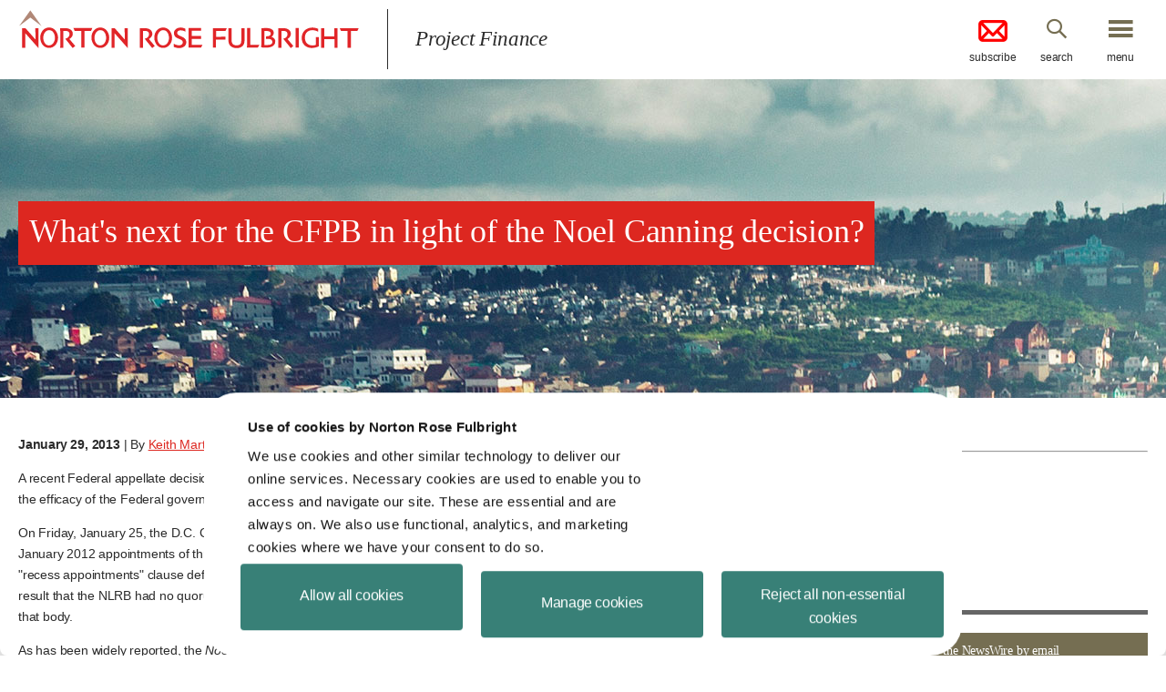

--- FILE ---
content_type: text/html; charset=utf-8
request_url: https://www.projectfinance.law/publications/2013/january/whats-next-for-the-cfpb-in-light-of-the-noel-canning-decision-norton-rose-fulbright/
body_size: 6397
content:
<!DOCTYPE html>
<html lang="en">
<!-- START HEAD-->

<head>
    
<!-- Google tag (gtag.js) --> <script async src="https://www.googletagmanager.com/gtag/js?id=G-99MCG09P0W"></script> <script>   window.dataLayer = window.dataLayer || [];   function gtag(){dataLayer.push(arguments);}   gtag('js', new Date());   gtag('config', 'G-99MCG09P0W'); </script>
<title>What&#39;s next for the CFPB in light of the Noel Canning decision? | Norton Rose Fulbright | Norton Rose Fulbright - January 2013</title>
<meta name="viewport" content="initial-scale=1" />
<meta http-equiv="Content-Type" content="text/html; charset=utf-8" />
<meta http-equiv="X-UA-Compatible" content="IE=edge,chrome=1" />
<meta name="description" content="" />
<meta name="keywords" content="" />
<meta name="SKYPE_TOOLBAR" content="SKYPE_TOOLBAR_PARSER_COMPATIBLE" />
<meta property="og:title" content="What&#39;s next for the CFPB in light of the Noel Canning decision? | Norton Rose Fulbright | Norton Rose Fulbright" />
<meta property="og:image" content="/assets/images/global/norton-rose-fulbright-icon.jpg" />
<meta property="og:description" content="" />
<link rel='shortcut icon' type='image/x-icon' href='/media/5584/favicon.jpg?mode=pad&width=32&height=32' />
<script id="Cookiebot" src="https://consent.cookiebot.com/uc.js" data-cbid="400c6fc7-3481-44c2-800d-c3f5d5158e11" data-blockingmode="auto" type="text/javascript"></script>

<link href="/DependencyHandler.axd?s=L2Fzc2V0cy9jc3MvbWFpbi5jc3M7L2Fzc2V0cy9jc3MvY3VzdG9tLmNzczs&amp;t=Css&amp;cdv=984571413" type="text/css" rel="stylesheet"/>
<link as="font" href="/assets/icons/icomoon.woff" type="font/woff2" crossorigin="anonymous">
    <link rel="canonical" href="https://www.projectfinance.law/publications/2013/january/whats-next-for-the-cfpb-in-light-of-the-noel-canning-decision-norton-rose-fulbright/"/>    

</head>

<!--[if IE 9]><body class="no-js ie ie9"><!--<![endif]-->
<!--[if (gt IE 9)|!(IE)]><!-->
<body >
<!--<![endif]-->  
    <!-- START HEADER-->
    <header id="siteHeader" role="banner" class="site-header">
        <div id="searchBar" class="search-bar">
            <div class="container">
                <form action="/search" method="get">
                    <label class="hide" for="siteSearch">Search</label>
                    <input type="text" name="query" placeholder="Search" id="siteSearch" class="search-input" />
                    <button type="submit" name="search-button" value="Go" class="search-submit">Go</button>
                </form>
            </div><a id="searchClose" href="#" title="Close Search" class="close-btn">close</a>
        </div>
        <div class="container">
            <a href="/" title="Project Finance" class="site-logo">
                <span>Project Finance</span>
            </a>
                <div class="site-title">
                    <div class="text">Project Finance</div>
                </div>
                                            <div class="action-buttons ">
                            <a target="_blank" href="https://engage.nortonrosefulbright.com/v/2s2mfdfk" title="Subscribe" class="subscribe-btn">
                                <img alt="subscribe icon" class="mail-icon" style="margin-left:auto;margin-right:auto;display:block;position:relative;margin-bottom: 10.05%" src="/assets/images/icons/mail-32.png"/>subscribe
                            </a>
                        <a href="#" title="Search" class="search-btn search-bar-btn">search</a>
                        <a id="menuBtn" href="#" title="Menu" class="nav-btn">menu</a>
                    </div>
        </div>
    </header>
    <!-- START MENU MODAL	-->
    <nav id="menuOverlay" class="modal-nav modal">
        <div class="container">
            <a href="/" title="Project Finance" class="nav-logo"></a>
                <div class="site-title">
                    <div class="text">Project Finance</div>
                </div>
                        <div class="action-buttons"><a href="#" title="Close" class="modal-close">close</a></div>
            <ul>
        <li><a href="/" title="Home">Home</a></li>
        <li><a href="/newswire-archive/" title="NewsWire archive">NewsWire archive</a></li>
        <li><a href="/podcasts/" title="Currents podcast">Currents podcast</a></li>
        <li><a href="/earth-wind-and-solar/" title="Earth, Wind and Solar podcast">Earth, Wind and Solar podcast</a></li>
        <li><a href="/tax-equity-news/" title="Tax Equity News">Tax Equity News</a></li>
        <li><a href="/blog/" title="Project finance blog">Project finance blog</a></li>
        <li><a href="/meet-our-us-and-latin-american-team/" title="Meet our US and Latin American team">Meet our US and Latin American team</a></li>
    

    

</ul>

        </div>
    </nav>
    <!-- END MENU MODAL-->
    <!-- START FALLBACK MESSAGE-->
    <div id="fallbackMessageModal" class="fallback-message modal">
        <div class="container">
            <div class="action-buttons"><a href="#" title="Close" class="modal-close">close</a></div>
            <div class="fallback-text">
                <h1 class="primary-header">You are using an <strong>outdated</strong> browser.</h1>
                <p>Please <a href="http://browsehappy.com/" target="_blank" rel="noopener" title="upgrade your browser" class="upgrade">upgrade your browser</a> to improve your experience.</p>
            </div>
        </div>
    </div>
    <!-- END REGISTER MODAL-->
<!-- END HEADER-->

    
    <div role="main" class="">
        


<!-- START CONTENT HERO-->
<section style="background-image: url(/assets/images/plcr/content-hero-01.jpg);" class="content-hero">
    <div class="container ">
            <h1 class="hero-title"><span class="wrap" style=><span class="inner" style=>What&#39;s next for the CFPB in light of the Noel Canning decision?</span></span></h1>
            </div>
</section>
<!-- END CONTENT HERO-->

<div class="container">
    <div class="publication-wrapper walledgarden">


<style>
    .topboxcontent-fixed {
        display:block;
        position: relative;
        width: 100%; /* Or set a specific width */
        border-bottom: 1px solid #ccc; /* Optional for separation */
        padding-left:20px;
    }

</style>
<aside class="sticky-sidebar ">
    <div class="topboxcontent-fixed">
            <hr />
            <p><strong>NewsWire Editor</strong></p>
            <p>
                <a href="https://www.nortonrosefulbright.com/en-US/people/1016444" title="Keith Martin"><strong><span style="color: #dd2720;text-decoration:underline;">Keith Martin</span></strong></a><br />
                <strong>Partner, United States</strong><br />
                Washington DC<br />
                <a href="mailto:keith.martin@nortonrosefulbright.com"><span style="color: #dd2720;text-decoration:underline;">Email</span></a><br />
                T: +1 202 974 5674
            </p>
                <nav>
            <div class="action-btns">
                <a href="https://sites-nortonrosefulbright.vuturevx.com/5/10011/form/country-redirect.asp" target="_blank" title="Subscribe to the NewsWire by email" class="btn-std">Subscribe to the NewsWire by email</a>
            </div>
        </nav>

        <div class="share-link">
            <a id="shareBtn" href="#" title="Add to favourites" class="shareBtn icon-share-box">Share this</a>
            <div id="share" class="share share-box">
                <ul id="shareLinks" class="shareLinks"></ul>
            </div>
        </div>
    </div>

</aside>
        <article class="publication-content rte">
            <h1 class="print-title">What&#39;s next for the CFPB in light of the Noel Canning decision? | Norton Rose Fulbright</h1>
            <div class="post-details profile-photo">
                    <strong>January 29, 2013</strong>
                | By <a href="https://www.nortonrosefulbright.com/en-US/people/1016444">Keith Martin</a> in Washington, DC            </div>

<!-- START CONTENT BLOCK-->
<div id="what&#39;s-next-for-the-cfpb-in-light-of-the-noel-canning-decision?-|-norton-rose-fulbright" class="content-module">
 
        
  
 
    

	

		     <section id="section1" class="jump_section">
			<div class="el_field"><p>A recent Federal appellate decision poses potentially far-reaching consequences for financial services regulation in the U.S., with the efficacy of the Federal government's top consumer finance authority hanging in the balance.</p> <p>On Friday, January 25, the D.C. Circuit Court of Appeals (<em>Noel Canning</em> v. <em>NLRB</em>, case no. 12-1115) invalidated President Obama's January 2012 appointments of three National Labor Relations Board members.  Finding the President's use of the Constitution's "recess appointments" clause defective, the court essentially voided <em>ab initio</em> the three members' service on the NLRB, with the result that the NLRB had no quorum during most of 2012.  Thus the D.C. Circuit implicitly invalidated a year's worth of actions by that body.</p> <p>As has been widely reported, the <em>Noel</em> <em>Canning</em> decision further clouds the President's recess appointment of Richard Cordray as director of the Consumer Financial Protection Bureau.  Such appointment was announced at about same time as the NLRB designees and is similarly being challenged on Constitutional grounds.  (See <em>State National Bank of Big Spring, Texas, et al. v. Geithner, et al.,</em> D.C. Dist. Court, <a href="https://s3.amazonaws.com/s3.documentcloud.org/documents/372098/snb-v-geithner-complaint.pdf" target="_blank" title="State National Bank of Big Spring Texas v. Geithner">No. 1:12-cv-01032-esh</a>).  If the Cordray appointment meets the same fate as that of the NLRB members, what would this mean for the CFPB? </p> <p>One critical difference between the two cases is that the position of Director is a newly created one, and, under the CFPB's enabling statute (The Dodd-Frank Wall Street Reform and Consumer Protection Act, P.L. 111-203), the Secretary of the Treasury has some authority over the CFPB's affairs even in the absence of an initial Director.  However, such authority is not identical to that which a Director would have.  In light of the CFPB's prolific activity under Director Cordray's tenure to date, it is worth considering the possible impact that an invalidation of his appointment would have on financial regulation.</p> <p>Section 1066(a) of Dodd-Frank provides for the Secretary's interim authority pending the installation of a Director.  "The Secretary is authorized to perform the functions of the [CFPB] under [subtitle F, "Enforcement"] until the Director. . . is confirmed by the Senate. . ."  In the event that Director Cordray's appointment is invalidated pursuant to the holding in <em>Noel Canning</em>, with the result that all of the CFPB's actions taken under his direction are void, it could be argued that at least some of such actions could have been performed by the Treasury Secretary.  It remains to be seen whether any such act can be summarily "ratified" or otherwise cured by the Secretary if the Director is found to lack capacity, or alternatively if there is some <em>de novo </em>effort required to validate the acts which the Secretary must perform or oversee.  Similarly, it is not certain what the retroactive effect would be of any such invalidation and reinstatement/ratification if challenged.</p> <p>A 2011 letter to Congress from the inspectors general of the Treasury Department and the Federal Reserve Board of Governors (the "FRB")<a href="#_ftn1" title="">[1]</a> outlined the Secretary's authority to manage the CFPB in the absence of a Director.  Until a Director is confirmed, the Secretary may, according to the inspectors general, exercise the following powers of the Director:</p> <p> </p> <ul><li>to prescribe rules, issue orders and produce guidance related to the Federal consumer financial laws that were, prior to July 21, 2011, within the authority of the FRB, the Office of the Comptroller of the Currency, the Federal Deposit Insurance Corporation and certain other Federal regulatory bodies,</li> <li>to conduct examinations (for Federal consumer financial law purposes) of banks, savings associations and credit unions with total assets in excess of $10 billion and any affiliates thereof,</li> <li>to prescribe rules, issue guidelines and conduct a study or issue a report (with certain limitations) under the enumerated consumer laws that were previously within the authority of the Federal Trade Commission prior to July 21, 2011,</li> <li>to conduct all consumer protection functions relating to the Real Estate Settlement Procedures Act of 1974 and certain other Federal laws concerning residential lending,</li> <li>to enforce all orders issued by an agency whose duties were transferred to the CFPB by Dodd-Frank, with respect to a bank, savings association or credit union with total assets in excess of $10 billion and any affiliates thereof, and</li> <li>to replace any such agency (whose subject matter has been transferred to the CFPB) in any lawsuit or proceeding commenced prior to July 21, 2011.</li> </ul><p style="margin-left:.25in"> </p> <p>By contrast, the letter specifically states that "if there is no Senate-confirmed Director by [July 21, 2011], in general, the Secretary is <em>not</em> permitted to exercise" (emphasis added) the CFPB's authority to</p> <p> </p> <ul><li>prohibit unfair, deceptive or abusive acts or practices in connection with consumer financial products and services,</li> <li>prescribe rules and require model disclosure forms,</li> <li>prescribe rules relating to determinations by the CFPB as to whether a nondepository institution should be supervised by it, or</li> <li>supervise nondepository institutions.</li> </ul><p> </p> <p>Chadbourne &amp; Parke's depth in financial services regulation, at the state, Federal and international levels, is a valuable asset to our clients as they navigate a changing political and regulatory climate.  As the <em>State National Bank</em> case moves ahead, and the CFPB continues its active, high-stakes policymaking,  Chadbourne &amp; Parke LLP will continue to follow developments in this area, advising some of the world's leading financial firms on transactional, regulatory and compliance matters.</p> <div>  <div> <p><a href="#_ftnref1" title="">[1]</a> Letter dated January 10, 2011 from Eric M. Thorson, Inspector General, Department of the Treasury, and Elizabeth A. Coleman, Inspector General, Board of Governors of the Federal Reserve System, to the Hon. Spencer Bachus, Chairman, Committee on Financial Services, U.S. House of Representatives, and the Hon. Judy Biggert, Chairman, Committee on Financial Services, Subcommittee on Insurance, Housing and Community Opportunity, U.S. House of Representatives.  </p> </div> </div></div> </section>
  		


</div>

<!-- END CONTENT BLOCK-->
            <div class="post-details">
                
            </div>

        </article>
    </div>
</div>

<!-- START NEXT ARTICLE BUTTON-->
<div class="next-article-wrap">
    </div>
<!-- END NEXT ARTICLE BUTTON-->


<script src="//cdnjs.cloudflare.com/ajax/libs/gsap/1.16.1/TweenMax.min.js"></script>
<script src="https://cdnjs.cloudflare.com/ajax/libs/ScrollMagic/2.0.8/ScrollMagic.min.js"></script>
<script src="https://cdnjs.cloudflare.com/ajax/libs/ScrollMagic/2.0.8/plugins/animation.gsap.min.js"></script>
<script src="/assets/js/vendor/lazysizes.min.js"></script>




        <p class="blog-author-ampersand" style="display:none;">
        
                <span>Keith Martin</span>

        
        </p>
        
                <p class="blog-author-and" style="display:none;">
        
                <span>Keith Martin</span>

        
        </p>
        
        
        <p class="blog-author-double-dash" style="display:none;">
        
                <span>Keith Martin</span>

        
        </p>
        
        <p class="blog-author-double-space" style="display:none;">
        
                <span>Keith Martin</span>

        
        </p>
    </div>
    
    <div class="container no-padding">
        
        
    </div>

<!-- START GLOBAL PROMO LINKS-->
    <section id="blogNetwork" class="global-promo-links">
        <div class="container no-padding">
                <ul class="logos">
                        <li><a target="" title="Norton Rose Full Bright"><img src="/media/1008/logo-norton-rose-fulbright.png?mode=pad&height=65" alt="Norton Rose Full Bright"/></a></li>
                        <li><a target="" title="Blog Network"><img src="/media/1009/logo-blog-network.png?mode=pad&height=65" alt="Blog Network"/></a></li>
                </ul>

                <ul class="promo-list">
                        <li>
                            <article>
                                <div class="text                                         no-image
 ">
                                    <a target="_blank" href="http://www.pfnewswire.com/" rel="noopener" title="Project Finance News" class="title">Project Finance News</a>
                                    <p><!DOCTYPE html>
<html>
<head>
</head>
<body>
<p><span>For developments affecting project finance and the energy sector.</span></p>
</body>
</html></p>
                                </div>
                            </article>
                        </li>
                </ul>
            
        </div>
        <div class="container no-padding" style="padding:10px;">
            <p>Norton Rose Fulbright US LLP © 2026. All Rights Reserved.</p>
        </div>
    </section>
<!-- END GLOBAL PROMO LINKS-->
<!-- START FOOTER-->
<footer role="contentinfo" class="site-footer">
    <div class="container">
            <ul class="footer-links">
                    <li><a href="http://www.nortonrosefulbright.com/legal-notices-and-disclaimers/" target="_blank" title="Legal notices">Legal notices</a></li>
                    <li><a href="http://www.nortonrosefulbright.com/privacy-notice/" target="_blank" title="Privacy notice">Privacy notice</a></li>
                    <li><a href="https://www.nortonrosefulbright.com/en/global-statement/cookies-policy" target="_blank" title="Cookies policy">Cookies policy</a></li>
                    <li><a href="https://www.nortonrosefulbright.com/en-us/global-statements/do-not-sell-or-share-my-personal-information-or-limit-the-use-of-my-sensitive-personal-information" target="_blank" title="Do Not Sell or Share My Personal Information">Do Not Sell or Share My Personal Information</a></li>
                    <li><a href="https://www.nortonrosefulbright.com/en-us/global-statements/do-not-sell-or-share-my-personal-information-or-limit-the-use-of-my-sensitive-personal-information" target="_blank" title="Limit the Use of My Sensitive Personal Information">Limit the Use of My Sensitive Personal Information</a></li>
            </ul>
                    <ul class="social-list">
                    <li><a target="_blank" href="https://twitter.com/NLawGlobal" rel="noopener" title="Twitter" class="social-twitter icon-twitter"><span>Twitter</span></a></li>
                    <li><a target="_blank" href="https://www.facebook.com/NortonRoseFulbright" rel="noopener" title="Facebook" class="social-facebook icon-facebook"><span>Facebook</span></a></li>
                    <li><a target="_blank" href="https://www.linkedin.com/company/nortonrosefulbright" rel="noopener" title="Linkedin" class="social-linkedin icon-linkedin"><span>Linkedin</span></a></li>
                    <li><a target="_blank" href="https://www.youtube.com/user/nortonrosefulbright" rel="noopener" title="YouTube" class="social-youtube icon-youtube"><span>YouTube</span></a></li>
            </ul>
    </div>
</footer>
<script data-main="/assets/js/main" src="/assets/js/vendor/require.min.js?v=637560018100000000" async="async"></script>
<script src="/DependencyHandler.axd?s=L2Fzc2V0cy9qcy92ZW5kb3IvbW9kZXJuaXpyLm1pbi5qczs&amp;t=Javascript&amp;cdv=984571413" type="text/javascript"></script><script src="/umbraco/surface/asset/youtubeiframeapi" type="text/javascript"></script>
<!-- END FOOTER-->
            <script>(function(i, s, o, g, r, a, m){i['GoogleAnalyticsObject']=r; i[r]=i[r] || function(){(i[r].q=i[r].q || []).push(arguments)}, i[r].l=1 * new Date(); a=s.createElement(o), m=s.getElementsByTagName(o)[0]; a.async=1; a.src=g; m.parentNode.insertBefore(a, m)})(window, document, 'script', '/umbraco/surface/asset/googleanalytics', 'ga'); ga('create', 'UA-69497242-18', 'auto'); ga('send', 'pageview');</script>

</body>


--- FILE ---
content_type: application/x-javascript
request_url: https://www.projectfinance.law/DependencyHandler.axd?s=L2Fzc2V0cy9qcy92ZW5kb3IvbW9kZXJuaXpyLm1pbi5qczs&t=Javascript&cdv=984571413
body_size: 3941
content:
/*! modernizr 3.4.0 (Custom Build) | MIT *
 * https://modernizr.com/download/?[base64] !*/
!function(e,t,n){function r(e,t){return typeof e===t}function o(){var e,t,n,o,i,a,s;for(var d in w)if(w.hasOwnProperty(d)){if(e=[],t=w[d],t.name&&(e.push(t.name.toLowerCase()),t.options&&t.options.aliases&&t.options.aliases.length))for(n=0;n<t.options.aliases.length;n++)e.push(t.options.aliases[n].toLowerCase());for(o=r(t.fn,"function")?t.fn():t.fn,i=0;i<e.length;i++)a=e[i],s=a.split("."),1===s.length?Modernizr[s[0]]=o:(!Modernizr[s[0]]||Modernizr[s[0]]instanceof Boolean||(Modernizr[s[0]]=new Boolean(Modernizr[s[0]])),Modernizr[s[0]][s[1]]=o),T.push((o?"":"no-")+s.join("-"))}}function i(e){var t=C.className,n=Modernizr._config.classPrefix||"";if(_&&(t=t.baseVal),Modernizr._config.enableJSClass){var r=new RegExp("(^|\\s)"+n+"no-js(\\s|$)");t=t.replace(r,"$1"+n+"js$2")}Modernizr._config.enableClasses&&(t+=" "+n+e.join(" "+n),_?C.className.baseVal=t:C.className=t)}function a(){return"function"!=typeof t.createElement?t.createElement(arguments[0]):_?t.createElementNS.call(t,"http://www.w3.org/2000/svg",arguments[0]):t.createElement.apply(t,arguments)}function s(e){return e.replace(/([a-z])-([a-z])/g,function(e,t,n){return t+n.toUpperCase()}).replace(/^-/,"")}function d(){var e=t.body;return e||(e=a(_?"svg":"body"),e.fake=!0),e}function c(e,n,r,o){var i,s,c,l,u="modernizr",f=a("div"),p=d();if(parseInt(r,10))for(;r--;)c=a("div"),c.id=o?o[r]:u+(r+1),f.appendChild(c);return i=a("style"),i.type="text/css",i.id="s"+u,(p.fake?p:f).appendChild(i),p.appendChild(f),i.styleSheet?i.styleSheet.cssText=e:i.appendChild(t.createTextNode(e)),f.id=u,p.fake&&(p.style.background="",p.style.overflow="hidden",l=C.style.overflow,C.style.overflow="hidden",C.appendChild(p)),s=n(f,e),p.fake?(p.parentNode.removeChild(p),C.style.overflow=l,C.offsetHeight):f.parentNode.removeChild(f),!!s}function l(e,t){return!!~(""+e).indexOf(t)}function u(e,t){return function(){return e.apply(t,arguments)}}function f(e,t,n){var o;for(var i in e)if(e[i]in t)return n===!1?e[i]:(o=t[e[i]],r(o,"function")?u(o,n||t):o);return!1}function p(e){return e.replace(/([A-Z])/g,function(e,t){return"-"+t.toLowerCase()}).replace(/^ms-/,"-ms-")}function v(t,n,r){var o;if("getComputedStyle"in e){o=getComputedStyle.call(e,t,n);var i=e.console;if(null!==o)r&&(o=o.getPropertyValue(r));else if(i){var a=i.error?"error":"log";i[a].call(i,"getComputedStyle returning null, its possible modernizr test results are inaccurate")}}else o=!n&&t.currentStyle&&t.currentStyle[r];return o}function m(t,r){var o=t.length;if("CSS"in e&&"supports"in e.CSS){for(;o--;)if(e.CSS.supports(p(t[o]),r))return!0;return!1}if("CSSSupportsRule"in e){for(var i=[];o--;)i.push("("+p(t[o])+":"+r+")");return i=i.join(" or "),c("@supports ("+i+") { #modernizr { position: absolute; } }",function(e){return"absolute"==v(e,null,"position")})}return n}function g(e,t,o,i){function d(){u&&(delete L.style,delete L.modElem)}if(i=r(i,"undefined")?!1:i,!r(o,"undefined")){var c=m(e,o);if(!r(c,"undefined"))return c}for(var u,f,p,v,g,h=["modernizr","tspan","samp"];!L.style&&h.length;)u=!0,L.modElem=a(h.shift()),L.style=L.modElem.style;for(p=e.length,f=0;p>f;f++)if(v=e[f],g=L.style[v],l(v,"-")&&(v=s(v)),L.style[v]!==n){if(i||r(o,"undefined"))return d(),"pfx"==t?v:!0;try{L.style[v]=o}catch(y){}if(L.style[v]!=g)return d(),"pfx"==t?v:!0}return d(),!1}function h(e,t,n,o,i){var a=e.charAt(0).toUpperCase()+e.slice(1),s=(e+" "+N.join(a+" ")+a).split(" ");return r(t,"string")||r(t,"undefined")?g(s,t,o,i):(s=(e+" "+k.join(a+" ")+a).split(" "),f(s,t,n))}function y(e,t,r){return h(e,n,n,t,r)}var T=[],w=[],x={_version:"3.4.0",_config:{classPrefix:"",enableClasses:!0,enableJSClass:!0,usePrefixes:!0},_q:[],on:function(e,t){var n=this;setTimeout(function(){t(n[e])},0)},addTest:function(e,t,n){w.push({name:e,fn:t,options:n})},addAsyncTest:function(e){w.push({name:null,fn:e})}},Modernizr=function(){};Modernizr.prototype=x,Modernizr=new Modernizr,Modernizr.addTest("history",function(){var t=navigator.userAgent;return-1===t.indexOf("Android 2.")&&-1===t.indexOf("Android 4.0")||-1===t.indexOf("Mobile Safari")||-1!==t.indexOf("Chrome")||-1!==t.indexOf("Windows Phone")||"file:"===location.protocol?e.history&&"pushState"in e.history:!1}),Modernizr.addTest("svg",!!t.createElementNS&&!!t.createElementNS("http://www.w3.org/2000/svg","svg").createSVGRect);var b="CSS"in e&&"supports"in e.CSS,S="supportsCSS"in e;Modernizr.addTest("supports",b||S);var C=t.documentElement;Modernizr.addTest("classlist","classList"in C);var _="svg"===C.nodeName.toLowerCase();Modernizr.addTest("audio",function(){var e=a("audio"),t=!1;try{t=!!e.canPlayType,t&&(t=new Boolean(t),t.ogg=e.canPlayType('audio/ogg; codecs="vorbis"').replace(/^no$/,""),t.mp3=e.canPlayType('audio/mpeg; codecs="mp3"').replace(/^no$/,""),t.opus=e.canPlayType('audio/ogg; codecs="opus"')||e.canPlayType('audio/webm; codecs="opus"').replace(/^no$/,""),t.wav=e.canPlayType('audio/wav; codecs="1"').replace(/^no$/,""),t.m4a=(e.canPlayType("audio/x-m4a;")||e.canPlayType("audio/aac;")).replace(/^no$/,""))}catch(n){}return t}),Modernizr.addTest("canvas",function(){var e=a("canvas");return!(!e.getContext||!e.getContext("2d"))}),Modernizr.addTest("video",function(){var e=a("video"),t=!1;try{t=!!e.canPlayType,t&&(t=new Boolean(t),t.ogg=e.canPlayType('video/ogg; codecs="theora"').replace(/^no$/,""),t.h264=e.canPlayType('video/mp4; codecs="avc1.42E01E"').replace(/^no$/,""),t.webm=e.canPlayType('video/webm; codecs="vp8, vorbis"').replace(/^no$/,""),t.vp9=e.canPlayType('video/webm; codecs="vp9"').replace(/^no$/,""),t.hls=e.canPlayType('application/x-mpegURL; codecs="avc1.42E01E"').replace(/^no$/,""))}catch(n){}return t}),Modernizr.addTest("rgba",function(){var e=a("a").style;return e.cssText="background-color:rgba(150,255,150,.5)",(""+e.backgroundColor).indexOf("rgba")>-1}),Modernizr.addTest("inlinesvg",function(){var e=a("div");return e.innerHTML="<svg/>","http://www.w3.org/2000/svg"==("undefined"!=typeof SVGRect&&e.firstChild&&e.firstChild.namespaceURI)});var E=function(){function e(e,t){var o;return e?(t&&"string"!=typeof t||(t=a(t||"div")),e="on"+e,o=e in t,!o&&r&&(t.setAttribute||(t=a("div")),t.setAttribute(e,""),o="function"==typeof t[e],t[e]!==n&&(t[e]=n),t.removeAttribute(e)),o):!1}var r=!("onblur"in t.documentElement);return e}();x.hasEvent=E;var P=x._config.usePrefixes?" -webkit- -moz- -o- -ms- ".split(" "):["",""];x._prefixes=P,Modernizr.addTest("opacity",function(){var e=a("a").style;return e.cssText=P.join("opacity:.55;"),/^0.55$/.test(e.opacity)});var z={}.toString;Modernizr.addTest("svgclippaths",function(){return!!t.createElementNS&&/SVGClipPath/.test(z.call(t.createElementNS("http://www.w3.org/2000/svg","clipPath")))});var O=x.testStyles=c;Modernizr.addTest("touchevents",function(){var n;if("ontouchstart"in e||e.DocumentTouch&&t instanceof DocumentTouch)n=!0;else{var r=["@media (",P.join("touch-enabled),("),"heartz",")","{#modernizr{top:9px;position:absolute}}"].join("");O(r,function(e){n=9===e.offsetTop})}return n});var A=function(){var e=navigator.userAgent,t=e.match(/w(eb)?osbrowser/gi),n=e.match(/windows phone/gi)&&e.match(/iemobile\/([0-9])+/gi)&&parseFloat(RegExp.$1)>=9;return t||n}();A?Modernizr.addTest("fontface",!1):O('@font-face {font-family:"font";src:url("https://")}',function(e,n){var r=t.getElementById("smodernizr"),o=r.sheet||r.styleSheet,i=o?o.cssRules&&o.cssRules[0]?o.cssRules[0].cssText:o.cssText||"":"",a=/src/i.test(i)&&0===i.indexOf(n.split(" ")[0]);Modernizr.addTest("fontface",a)}),O('#modernizr{font:0/0 a}#modernizr:after{content:":)";visibility:hidden;font:7px/1 a}',function(e){Modernizr.addTest("generatedcontent",e.offsetHeight>=6)});var R="Moz O ms Webkit",N=x._config.usePrefixes?R.split(" "):[];x._cssomPrefixes=N;var $=function(t){var r,o=P.length,i=e.CSSRule;if("undefined"==typeof i)return n;if(!t)return!1;if(t=t.replace(/^@/,""),r=t.replace(/-/g,"_").toUpperCase()+"_RULE",r in i)return"@"+t;for(var a=0;o>a;a++){var s=P[a],d=s.toUpperCase()+"_"+r;if(d in i)return"@-"+s.toLowerCase()+"-"+t}return!1};x.atRule=$;var k=x._config.usePrefixes?R.toLowerCase().split(" "):[];x._domPrefixes=k;var j={elem:a("modernizr")};Modernizr._q.push(function(){delete j.elem});var L={style:j.elem.style};Modernizr._q.unshift(function(){delete L.style}),x.testAllProps=h;var U=x.prefixed=function(e,t,n){return 0===e.indexOf("@")?$(e):(-1!=e.indexOf("-")&&(e=s(e)),t?h(e,t,n):h(e,"pfx"))};Modernizr.addTest("forcetouch",function(){return E(U("mouseforcewillbegin",e,!1),e)?MouseEvent.WEBKIT_FORCE_AT_MOUSE_DOWN&&MouseEvent.WEBKIT_FORCE_AT_FORCE_MOUSE_DOWN:!1}),x.testAllProps=y,Modernizr.addTest("cssanimations",y("animationName","a",!0)),Modernizr.addTest("appearance",y("appearance")),Modernizr.addTest("backgroundsize",y("backgroundSize","100%",!0)),Modernizr.addTest("borderradius",y("borderRadius","0px",!0)),Modernizr.addTest("flexbox",y("flexBasis","1px",!0)),Modernizr.addTest("flexboxtweener",y("flexAlign","end",!0)),Modernizr.addTest("csstransforms",function(){return-1===navigator.userAgent.indexOf("Android 2.")&&y("transform","scale(1)",!0)}),Modernizr.addTest("csstransforms3d",function(){var e=!!y("perspective","1px",!0),t=Modernizr._config.usePrefixes;if(e&&(!t||"webkitPerspective"in C.style)){var n,r="#modernizr{width:0;height:0}";Modernizr.supports?n="@supports (perspective: 1px)":(n="@media (transform-3d)",t&&(n+=",(-webkit-transform-3d)")),n+="{#modernizr{width:7px;height:18px;margin:0;padding:0;border:0}}",O(r+n,function(t){e=7===t.offsetWidth&&18===t.offsetHeight})}return e}),Modernizr.addTest("csstransitions",y("transition","all",!0)),Modernizr.addTest("target",function(){var t=e.document;if(!("querySelectorAll"in t))return!1;try{return t.querySelectorAll(":target"),!0}catch(n){return!1}}),Modernizr.addTest("cssinvalid",function(){return O("#modernizr input{height:0;border:0;padding:0;margin:0;width:10px} #modernizr input:invalid{width:50px}",function(e){var t=a("input");return t.required=!0,e.appendChild(t),t.clientWidth>10})}),Modernizr.addTest("cssvalid",function(){return O("#modernizr input{height:0;border:0;padding:0;margin:0;width:10px} #modernizr input:valid{width:50px}",function(e){var t=a("input");return e.appendChild(t),t.clientWidth>10})}),o(),i(T),delete x.addTest,delete x.addAsyncTest;for(var W=0;W<Modernizr._q.length;W++)Modernizr._q[W]();e.Modernizr=Modernizr}(window,document);
;;;

--- FILE ---
content_type: application/x-javascript
request_url: https://consentcdn.cookiebot.com/consentconfig/400c6fc7-3481-44c2-800d-c3f5d5158e11/projectfinance.law/configuration.js
body_size: 484
content:
CookieConsent.configuration.tags.push({id:120135167,type:"script",tagID:"",innerHash:"",outerHash:"",tagHash:"2677326869466",url:"https://consent.cookiebot.com/uc.js",resolvedUrl:"https://consent.cookiebot.com/uc.js",cat:[1]});CookieConsent.configuration.tags.push({id:120135168,type:"script",tagID:"",innerHash:"",outerHash:"",tagHash:"7051939069213",url:"https://www.googletagmanager.com/gtag/js?id=G-99MCG09P0W",resolvedUrl:"https://www.googletagmanager.com/gtag/js?id=G-99MCG09P0W",cat:[3,4]});CookieConsent.configuration.tags.push({id:120135170,type:"script",tagID:"",innerHash:"",outerHash:"",tagHash:"8232807075680",url:"",resolvedUrl:"",cat:[3]});

--- FILE ---
content_type: image/svg+xml
request_url: https://www.projectfinance.law/assets/images/global/norton-rose-fulbright-logo-white.svg
body_size: 2482
content:
<?xml version="1.0" encoding="utf-8"?>
<!-- Generator: Adobe Illustrator 18.0.0, SVG Export Plug-In . SVG Version: 6.00 Build 0)  -->
<!DOCTYPE svg PUBLIC "-//W3C//DTD SVG 1.1//EN" "http://www.w3.org/Graphics/SVG/1.1/DTD/svg11.dtd">
<svg version="1.1" id="Layer_1" xmlns="http://www.w3.org/2000/svg" xmlns:xlink="http://www.w3.org/1999/xlink" x="0px" y="0px"
	 viewBox="0 0 375 45" enable-background="new 0 0 375 45" xml:space="preserve">
<g>
	<path fill="#FFFFFF" d="M322.1,42.7c-6.4,0-10.9-4.5-10.9-11c0-6.7,4.8-11.4,11.7-11.4c3.1,0,5.4,0.9,6.2,1.3h0.1v3.2l-0.2-0.1
		c-2.1-1.1-4.1-1.6-6-1.6c-5.1,0-8.3,3.2-8.3,8.3c0,5.2,3.2,8.5,8.3,8.5c2,0,3.1-0.4,3.7-0.7h0.1v-8.4h3.2v10.1h-0.1
		C328.1,41.8,325.3,42.7,322.1,42.7"/>
	<polygon fill="#FFFFFF" points="1,18.6 13.3,9.3 25.6,18.6 13.3,1.4 	"/>
	<path fill="#FFFFFF" d="M138.8,32.5l8.3,10.3l2.8-2.3l-6.4-7.6c0,0,1.5-1.1,2.2-1.9c1-1.1,1.5-2.4,1.5-3.9c0-1.2-0.3-2.3-1-3.2
		c-0.6-0.9-1.6-1.6-2.7-2.1c-0.8-0.4-1.7-0.6-2.6-0.7c-0.9-0.1-1.7-0.2-2.6-0.2h-2.9h-2v0.5l0.1,7.6v2.8v6.6l-0.1,4h3.5v-5v-5.7
		v-3.1v-4.7h0.7c1.4,0,2.2,0.1,2.2,0.1c0.6,0,1.2,0.2,1.8,0.4c0.7,0.2,1.2,0.6,1.5,1.2c0.4,0.5,0.5,1.2,0.5,1.9c0,0.8-0.1,1.5-0.4,2
		c-0.3,0.5-0.6,0.9-0.9,1.3c-0.4,0.4-0.9,0.8-1.6,1.1C139.7,32.2,138.8,32.5,138.8,32.5"/>
	<path fill="#FFFFFF" d="M4.3,20.9v21.5h3.5l-0.1-16l14.5,16.4V20.9h-3.4c0,0,0.2,11.1,0.2,12.6C18,32.3,7.9,20.9,7.9,20.9L4.3,20.9
		L4.3,20.9z"/>
	<path fill="#FFFFFF" d="M102.4,20.9v21.5h3.4l-0.1-16l14.5,16.4V20.9h-3.4c0,0,0.2,11.1,0.2,12.6c-1-1.2-11.1-12.6-11.1-12.6
		L102.4,20.9L102.4,20.9z"/>
	<path fill="#FFFFFF" d="M187,21.2v0.2l0.1,5.9v4.6V38l-0.1,4.3h0.5h6.3h4.7h2.2l1.5-3h-3.5h-3.8h-2.8c0,0-1.2,0-1.7,0
		c0-0.5,0-2.4,0-2.4s0-3.2,0-4.2h3h4.4h3v-3.1h-2.7h-4.8h-2.8c0-0.5,0-2.8,0-2.8s0-2.2,0-3h3.5h4.4h2.4v-3.1h-0.5h-2h-4.8h-3.4h-3.2
		L187,21.2z"/>
	<path fill="#FFFFFF" d="M72.8,42.3v-4.2v-5.5v-4.4c0,0,0-3.3,0-4.3c0.5,0,5,0,5,0h2.1l1.5-3.1H71H60.5l1.5,3.1h2.4c0,0,3.7,0,4.8,0
		c0,0,0,0.6,0,4.3v4.4v5.5v4.2H72.8"/>
	<path fill="#FFFFFF" d="M168.1,27L168.1,27c-0.5-1.4-1.3-2.7-2.2-3.8c-0.8-0.9-1.8-1.6-3-2.2c-1.2-0.5-2.4-0.8-3.8-0.8
		c-1.3,0-2.6,0.3-3.8,0.8s-2.3,1.3-3.1,2.3c-0.9,1.1-1.6,2.3-2.1,3.6c-0.5,1.3-0.7,2.8-0.7,4.4c0,1.8,0.3,3.5,0.9,4.9
		c0.6,1.5,1.4,2.7,2.3,3.7c0.9,0.9,1.9,1.6,3,2c1.1,0.5,2.3,0.7,3.5,0.7c1.3,0,2.5-0.2,3.6-0.7c1.1-0.5,2.2-1.2,3.2-2.3
		c0.9-0.9,1.6-2.1,2.2-3.6c0.5-1.4,0.8-3,0.8-4.7C168.9,30,168.6,28.5,168.1,27 M164.8,35.4c-0.4,1.1-1,2-1.7,2.7
		c-0.6,0.6-1.2,1-1.9,1.3c-0.7,0.3-1.4,0.5-2.2,0.5c-0.8,0-1.5-0.2-2.2-0.5c-0.7-0.3-1.3-0.7-1.8-1.3c-0.7-0.8-1.3-1.7-1.7-2.8
		s-0.6-2.4-0.6-3.8c0-1.3,0.2-2.5,0.6-3.6c0.4-1.1,1-2.1,1.7-2.9c0.6-0.6,1.2-1.1,1.9-1.4c0.7-0.3,1.4-0.5,2.2-0.5
		c0.8,0,1.5,0.2,2.2,0.4c0.7,0.3,1.3,0.7,1.8,1.3c0.8,0.8,1.4,1.8,1.8,3c0.4,1.2,0.6,2.5,0.6,3.8C165.5,33.2,165.3,34.4,164.8,35.4"
		/>
	<path fill="#FFFFFF" d="M42.9,27L42.9,27c-0.5-1.4-1.3-2.7-2.2-3.8c-0.8-0.9-1.9-1.6-3-2.2c-1.2-0.5-2.4-0.8-3.8-0.8
		c-1.3,0-2.6,0.3-3.8,0.8s-2.3,1.3-3.1,2.3c-0.9,1.1-1.6,2.3-2.1,3.6c-0.5,1.3-0.7,2.8-0.7,4.4c0,1.8,0.3,3.5,0.9,4.9
		c0.6,1.5,1.4,2.7,2.3,3.7c0.9,0.9,1.9,1.6,3,2c1.1,0.5,2.3,0.7,3.5,0.7c1.3,0,2.5-0.2,3.6-0.7c1.1-0.5,2.2-1.2,3.2-2.3
		c0.9-0.9,1.6-2.1,2.2-3.6c0.5-1.4,0.8-3,0.8-4.7C43.7,30,43.4,28.5,42.9,27 M39.6,35.4c-0.4,1.1-1,2-1.7,2.7
		c-0.6,0.6-1.2,1-1.9,1.3s-1.4,0.5-2.2,0.5s-1.5-0.2-2.2-0.5s-1.3-0.7-1.8-1.3c-0.7-0.8-1.3-1.7-1.7-2.8s-0.6-2.4-0.6-3.8
		c0-1.3,0.2-2.5,0.6-3.6c0.4-1.1,1-2.1,1.7-2.9c0.6-0.6,1.2-1.1,1.9-1.4c0.7-0.3,1.4-0.5,2.2-0.5s1.5,0.2,2.2,0.4
		c0.7,0.3,1.3,0.7,1.8,1.3c0.8,0.8,1.4,1.8,1.8,3c0.4,1.2,0.6,2.5,0.6,3.8C40.3,33.2,40.1,34.4,39.6,35.4"/>
	<path fill="#FFFFFF" d="M99.1,27L99.1,27c-0.5-1.4-1.3-2.7-2.2-3.8c-0.8-0.9-1.8-1.6-3-2.2c-1.2-0.5-2.4-0.8-3.8-0.8
		c-1.3,0-2.6,0.3-3.8,0.8s-2.3,1.3-3.1,2.3c-0.9,1.1-1.6,2.3-2.1,3.6c-0.5,1.3-0.7,2.8-0.7,4.4c0,1.8,0.3,3.5,0.9,4.9
		c0.6,1.5,1.4,2.7,2.3,3.7c0.9,0.9,1.9,1.6,3,2c1.1,0.5,2.3,0.7,3.5,0.7c1.3,0,2.5-0.2,3.6-0.7c1.1-0.5,2.2-1.2,3.2-2.3
		c0.9-0.9,1.6-2.1,2.2-3.6c0.6-1.4,0.8-3,0.8-4.7C99.9,30,99.6,28.5,99.1,27 M95.8,35.4c-0.4,1.1-1,2-1.7,2.7
		c-0.6,0.6-1.2,1-1.9,1.3c-0.7,0.3-1.4,0.5-2.2,0.5c-0.8,0-1.5-0.2-2.2-0.5s-1.3-0.7-1.8-1.3c-0.7-0.8-1.3-1.7-1.7-2.8
		c-0.4-1.1-0.6-2.4-0.6-3.8c0-1.3,0.2-2.5,0.6-3.6c0.4-1.1,1-2.1,1.7-2.9c0.6-0.6,1.2-1.1,1.9-1.4c0.7-0.3,1.4-0.5,2.2-0.5
		c0.8,0,1.5,0.2,2.2,0.4c0.7,0.3,1.3,0.7,1.8,1.3c0.8,0.8,1.4,1.8,1.8,3c0.4,1.2,0.6,2.5,0.6,3.8C96.5,33.2,96.3,34.4,95.8,35.4"/>
	<path fill="#FFFFFF" d="M51.6,32.5l8.2,10.3l2.8-2.3l-6.4-7.6c0,0,1.5-1.1,2.2-1.9c1-1.1,1.5-2.4,1.5-3.9c0-1.2-0.3-2.3-1-3.2
		c-0.6-0.9-1.6-1.6-2.7-2.1c-0.8-0.4-1.7-0.6-2.6-0.7c-0.9-0.1-1.7-0.2-2.6-0.2h-2.9h-2v0.5l0.1,7.6v2.8v6.6l-0.1,4h3.5v-5v-5.7
		v-3.1v-4.7h0.7c1.4,0,2.2,0.1,2.2,0.1c0.6,0,1.2,0.2,1.8,0.4c0.7,0.2,1.2,0.6,1.5,1.2c0.4,0.5,0.5,1.2,0.5,1.9c0,0.8-0.1,1.5-0.4,2
		s-0.6,0.9-0.9,1.3c-0.4,0.4-0.9,0.8-1.6,1.1C52.5,32.2,51.6,32.5,51.6,32.5"/>
	<path fill="#FFFFFF" d="M179.5,30.2l-1.4-0.6c-1.5-0.6-3.6-1.5-3.6-3.4c0-1.4,1.1-2.9,3.7-2.9c2.6,0,4.5,1,5.2,1.5v-3.3
		c-1.8-0.9-3.5-1.2-5.2-1.2c-4.2,0-7.3,2.6-7.3,6.1c0,1.3,0.5,2.6,1.3,3.6c1.1,1.3,2.6,2,3.7,2.4l1.4,0.6c1,0.4,2.1,0.9,2.7,1.6
		c0.4,0.5,0.7,1.2,0.7,1.9c0,1.3-1.1,3.4-4.1,3.3c-2.9-0.1-5.1-1.3-5.8-1.8v3.5c0.7,0.3,3.1,1.3,5.8,1.3c4.7,0,7.9-2.7,7.9-6.5
		C184.4,32.5,181.4,31.1,179.5,30.2"/>
	<path fill="#FFFFFF" d="M365.2,42.4v-4.2v-5.5v-4.4c0,0,0-3.3,0-4.3c0.5,0,5,0,5,0h2.1l1.5-3.1h-10.4h-10.5l1.5,3.1h2.4
		c0,0,3.7,0,4.8,0c0,0,0,0.6,0,4.3v4.4v5.5v4.2H365.2"/>
	<path fill="#FFFFFF" d="M239.6,42.8c-1.4,0-2.7-0.2-3.7-0.6c-1.1-0.4-2-1-2.8-1.7c-0.8-0.7-1.3-1.6-1.7-2.5c-0.4-0.9-0.6-2-0.6-3.3
		c0-0.6,0-1.3,0-2.1c0-0.8,0-1.8,0-2.9c0-0.9,0-2,0-3.3s0-2.9,0-4.8v-0.7h3.5v0.8c0,0.2,0,1.1,0,2.6c0,1.4,0,3.4,0,5.8
		c0,0.7,0,1.5,0,2.2c0,0.8,0,1.6,0,2.4c0,1.7,0.5,2.9,1.4,3.8c1,0.9,2.3,1.3,3.9,1.3c1.8,0,3.2-0.4,4-1.2c0.9-0.8,1.3-2.1,1.3-3.9
		c0-0.8,0-1.6,0-2.4c0-0.8,0-1.5,0-2.2c0-2.4,0-4.3,0-5.8s0-2.4,0-2.5v-0.7h3.5v0.7c0,1.9,0,3.5,0,4.8c0,1.2,0,2.3,0,3.3
		c0,1.1,0,2.1,0,2.9c0,0.8,0,1.5,0,2.1c0,1.2-0.2,2.3-0.6,3.3c-0.4,1-0.9,1.8-1.7,2.5c-0.8,0.7-1.7,1.3-2.8,1.7
		C242.3,42.6,241,42.8,239.6,42.8"/>
	<path fill="#FFFFFF" d="M304.6,42.3v-0.5c0-0.6,0-1.7,0-3.2c0-1.6,0-3.8,0-6.7c0-1.1,0-2.6,0-4.5s0-4.1-0.1-6.1v-0.5h3.5v0.5
		c0,1.4,0,3.4-0.1,5.3c0,1.9,0,3.5,0,4.7c0,3,0,5.4,0,7.1c0,1.6,0,2.8,0,3.4l0.1,0.5H304.6z"/>
	<path fill="#FFFFFF" d="M347.3,42.4v-0.5c0-0.6,0-1.7,0-3.3c0-1.5,0-3.4,0-5.6c-0.4,0-1.2,0-2.2,0c-1.6,0-2.9,0-3.7,0
		c-1,0-2.2,0-3.6,0c-0.8,0-1.4,0-1.8,0c0,2.5,0,4.5,0,5.8c0,1.4,0,2.4,0,3.1v0.5h-3.5v-0.5c0-0.6,0-1.7,0-3.2s0-4.2,0-7.8
		c0-1.1,0-2.4,0-4c0-1.6-0.1-5.9-0.1-5.9h3.5v0.7c0,1.5,0,3,0,4.5c0,1.3,0,2.5,0,3.7c0.3,0,0.8,0,1.5,0c1.2,0,2.5,0,3.9,0
		c1.1,0,2.4,0,3.9,0c0.9,0,1.5,0,1.9,0c0-1.2,0-2.4,0-3.7c0-1.5,0-3,0-4.5V21h3.5v0.8c0,1.5,0,3.3-0.1,5.3c0,2,0,3.6,0,4.9
		c0,3,0,5.2,0,6.8s0,2.7,0,3.3v0.5h-3.2V42.4z"/>
	<path fill="#FFFFFF" d="M264.8,39.2c0,0-5.7,0-7.5,0c-0.5,0-1,0-1.6,0c-0.4,0-0.7,0-1,0c0-0.4,0-2.3,0-2.3c0-1.8,0-4,0-6.6
		c0-1.1,0-2.5,0-4.2c0-1.7,0-3.2,0-4.5v-0.8h-3.5v0.8c0,0.6,0,1.7,0,3.1c0,1.5,0,3.7,0,6.5c0,1.7,0,3.4,0,5.2s0,3.5-0.1,5.3v0.5h0.5
		c0.7,0,11.4,0.1,11.4,0.1L264.8,39.2z"/>
	<path fill="#FFFFFF" d="M290.9,32.5l8.3,10.3l2.8-2.3l-6.4-7.6c0,0,1.5-1.1,2.2-1.9c1-1,1.5-2.4,1.5-3.9c0-1.2-0.3-2.3-1-3.2
		c-0.6-0.9-1.6-1.7-2.7-2.1c-0.8-0.4-1.7-0.6-2.6-0.7c-0.9-0.1-1.7-0.2-2.7-0.2h-2.9h-2v0.5l0.1,7.6v2.8v6.6l-0.1,4h3.5v-5v-5.7
		v-3.1v-4.7h0.7c1.4,0,2.2,0.1,2.2,0.1c0.6,0,1.2,0.2,1.8,0.4c0.7,0.3,1.2,0.6,1.5,1.2c0.4,0.5,0.5,1.2,0.5,1.9c0,0.8-0.1,1.5-0.4,2
		s-0.6,0.9-0.9,1.3c-0.4,0.4-0.9,0.8-1.6,1.1C291.7,32.2,290.9,32.5,290.9,32.5"/>
	<path fill="#FFFFFF" d="M220.3,30.5h-3c0-1,0-4.2,0-4.2s0-1.9,0-2.4c0.6,0,1.7,0,1.7,0h2.8h3.8l0,0h1.9l1.5-3h-3.9l0,0h-4.6h-6.3
		h-0.5l0.1,4.3v6.1v4.6l-0.1,6.4h3.4v-6.1c0,0,0-2.3,0-2.8h2.8h4.8h2.7v-3.1h-3L220.3,30.5z"/>
	<path fill="#FFFFFF" d="M281.9,33.7c-0.2-0.6-0.6-1.1-1.1-1.6c-0.5-0.5-1.2-1-1.9-1.2c-0.3-0.1-0.6-0.2-0.8-0.3l-0.2-0.1l0.2-0.1
		c0.5-0.3,0.9-0.7,1.3-1.2c0.7-0.9,1.1-1.9,1.1-3.1c0-1.1-0.3-2-0.9-2.8c-0.6-0.7-1.4-1.3-2.4-1.7c-0.6-0.3-1.4-0.5-2.3-0.6
		c-0.9-0.1-1.9-0.2-3-0.2c-0.9,0-1.9,0-2.9,0.1c-1,0-1.6,0.1-1.7,0.1h-0.4v0.4c0,0.1,0,1,0,2.7s0,4.1,0,7.1c0,1.6,0,3.2,0,5
		c0,1.8,0,3.6-0.1,5.5v0.4h0.4c0.1,0,0.7,0,1.8,0.1c1.1,0,2.1,0.1,3.1,0.1c1.4,0,2.6-0.1,3.7-0.3c1.1-0.2,2.1-0.6,3-1
		c1.1-0.6,1.9-1.3,2.4-2.1c0.6-0.9,0.9-1.9,0.9-3C282.3,35,282.2,34.3,281.9,33.7 M278.7,37.5c-0.3,0.4-0.6,0.8-1.1,1.1
		c-0.6,0.4-1.4,0.6-2.4,0.7c-1,0.1-2.1,0.2-3.2,0.2c-0.3,0-0.6,0-1,0c-0.1,0-0.6,0-0.7,0c0-0.5,0-1.2,0-2.4c0-1.8,0-3.5,0-5.3
		c0-0.8,0-2,0-3.6c0-1.5,0-2.9,0-4.2c0.1,0,0.5,0,0.6,0c0.4,0,0.8,0,1.3,0c0.7,0,1.4,0,2,0.2c0.6,0.1,1.1,0.2,1.5,0.4
		c0.5,0.2,0.8,0.5,1.1,0.9c0.2,0.4,0.4,0.8,0.4,1.3c0,0.5-0.1,0.9-0.3,1.3c-0.2,0.4-0.5,0.7-0.9,1c-0.4,0.3-0.9,0.5-1.4,0.6
		c-0.5,0.1-1.2,0.2-1.9,0.2h-0.6v2.7v0.2h0.8c0.1,0,0.4,0,0.7,0c0.3,0,0.8,0,1.4,0c0.7,0,1.3,0.1,1.8,0.3c0.5,0.2,0.9,0.4,1.2,0.7
		s0.6,0.7,0.7,1c0.2,0.3,0.2,0.7,0.2,1.2C279.1,36.5,279,37,278.7,37.5"/>
</g>
</svg>
